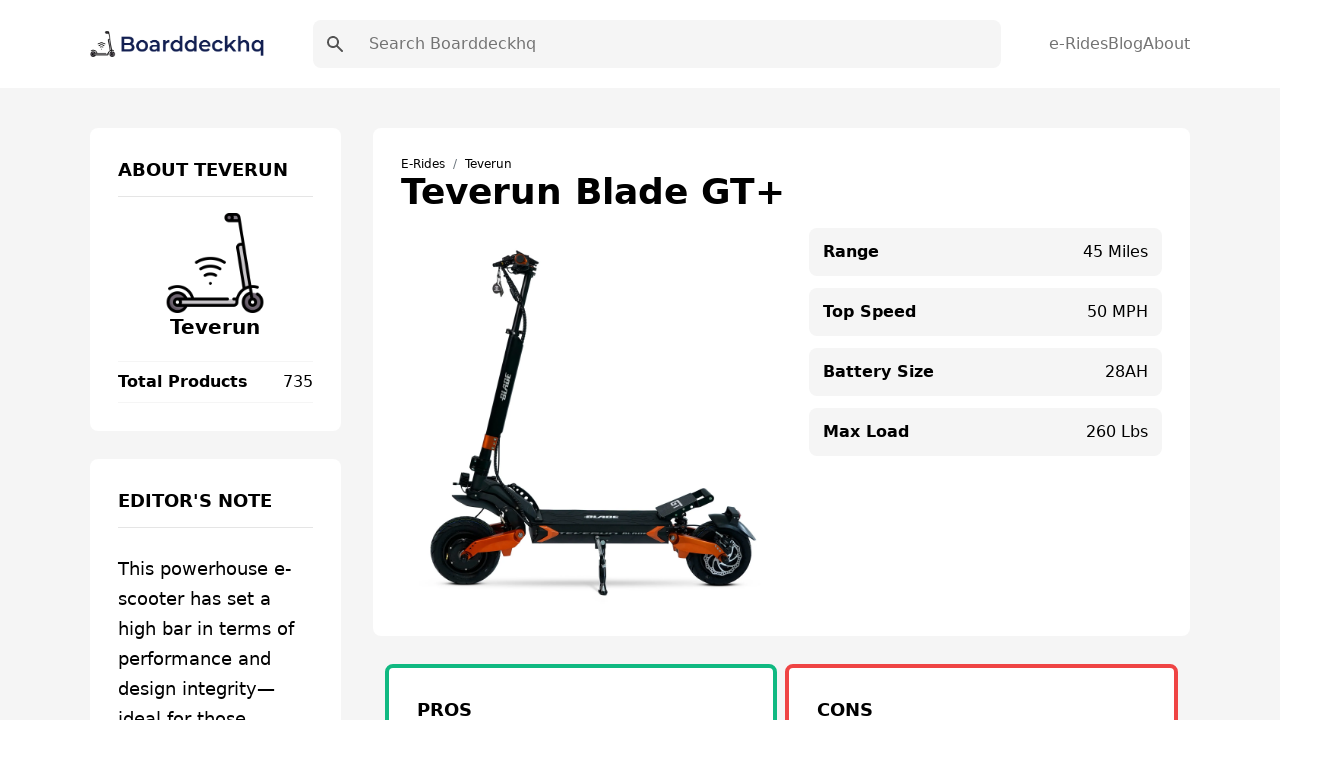

--- FILE ---
content_type: text/html; charset=UTF-8
request_url: https://boarddeckhq.com/teverun-blade-gt/
body_size: 14699
content:
<!DOCTYPE html><html lang="en"><head><meta charSet="utf-8"/><meta http-equiv="x-ua-compatible" content="ie=edge"/><meta name="viewport" content="width=device-width, initial-scale=1, shrink-to-fit=no"/><meta name="generator" content="Gatsby 5.7.0"/><meta name="theme-color" content="#121f51"/><meta data-react-helmet="true" name="viewport" content="width=device-width,initial-scale=1"/><meta data-react-helmet="true" name="description" content="Find the latest information on the Teverun Blade GT+. Get specifications, reviews, features and the lowest price of the Teverun Blade GT+."/><meta data-react-helmet="true" property="og:type" content="website"/><meta data-react-helmet="true" property="og:locale" content="en"/><meta data-react-helmet="true" property="og:site_name" content="Boarddeckhq"/><meta data-react-helmet="true" property="og:image" content="/social.png"/><meta data-react-helmet="true" property="og:description" content="Find the latest information on the Teverun Blade GT+. Get specifications, reviews, features and the lowest price of the Teverun Blade GT+."/><meta data-react-helmet="true" name="twitter:card" content="summary"/><meta data-react-helmet="true" name="twitter:image" content="/social.png"/><meta data-react-helmet="true" property="twitter:description" content="Find the latest information on the Teverun Blade GT+. Get specifications, reviews, features and the lowest price of the Teverun Blade GT+."/><style data-href="/styles.1aaa6e98f1c5cb203654.css" data-identity="gatsby-global-css">.dropdown{position:relative}.dropdown nav{background:#fff;border:1px solid #333;border-radius:.25rem;left:0;opacity:0;position:absolute;top:100%;transition:all .3s;visibility:hidden;width:12.5rem}.dropdown nav ul{padding:.188rem 0}.dropdown nav ul li a{color:#333;display:block;padding:.438rem .625rem}.dropdown nav ul li a:hover{background:#daf0f3}.dropdown:hover nav{opacity:1;transform:translateY(.25rem);visibility:visible}.wrapper{display:grid;place-items:center}.slider{margin:20px auto;padding-top:380px;position:relative}.slider>img{left:0;position:absolute;top:0;transition:all .5s}.slider input[name=ani]{display:none}.slider label{border:3px solid #999;cursor:pointer;float:left;margin:18px 0 0 18px;opacity:.6;transition:all .5s}.slider label img{display:block}.slider input[name=ani]:checked+label{border-color:#666;opacity:1}.slider input[name=ani]~img{opacity:0;transform:scale(1.1)}.slider input[name=ani]:checked+label+img{opacity:1;transform:scale(1)}.read-more .read-more-state{display:none}.read-more-target{display:none;font-size:0;max-height:0;transition:.25s ease}.read-more-state:checked~.read-more-wrap .read-more-target{display:block;font-size:inherit;max-height:999em}.read-more-state~.read-more-trigger:before{content:"View more";display:block;text-align:center}.read-more-state:checked~.read-more-trigger:before{content:"View less";display:block;text-align:center}.read-more-trigger{border:1px solid #ddd;border-radius:.25em;color:#666;cursor:pointer;display:inline-block;font-size:.9em;line-height:2;padding:0 .5em}[multiple],[type=date],[type=datetime-local],[type=email],[type=month],[type=number],[type=password],[type=search],[type=tel],[type=text],[type=time],[type=url],[type=week],select,textarea{-webkit-appearance:none;appearance:none;background-color:#fff;border-color:#737373;border-radius:0;border-width:1px;font-size:1rem;line-height:1.5rem;padding:.5rem .75rem}[multiple]:focus,[type=date]:focus,[type=datetime-local]:focus,[type=email]:focus,[type=month]:focus,[type=number]:focus,[type=password]:focus,[type=search]:focus,[type=tel]:focus,[type=text]:focus,[type=time]:focus,[type=url]:focus,[type=week]:focus,select:focus,textarea:focus{--tw-ring-inset:var(--tw-empty,/*!*/ /*!*/);--tw-ring-offset-width:0px;--tw-ring-offset-color:#fff;--tw-ring-color:#0284c7;--tw-ring-offset-shadow:var(--tw-ring-inset) 0 0 0 var(--tw-ring-offset-width) var(--tw-ring-offset-color);--tw-ring-shadow:var(--tw-ring-inset) 0 0 0 calc(1px + var(--tw-ring-offset-width)) var(--tw-ring-color);border-color:#0284c7;box-shadow:var(--tw-ring-offset-shadow),var(--tw-ring-shadow),var(--tw-shadow,0 0 #0000)}[type=checkbox],[type=radio]{-webkit-appearance:none;appearance:none;background-color:#fff;background-origin:border-box;border-color:#737373;border-width:1px;color:#0284c7;display:inline-block;flex-shrink:0;height:1rem;padding:0;-webkit-print-color-adjust:exact;print-color-adjust:exact;-webkit-user-select:none;user-select:none;vertical-align:middle;width:1rem}[type=checkbox]:focus,[type=radio]:focus{--tw-ring-inset:var(--tw-empty,/*!*/ /*!*/);--tw-ring-offset-width:2px;--tw-ring-offset-color:#fff;--tw-ring-color:#0284c7;--tw-ring-offset-shadow:var(--tw-ring-inset) 0 0 0 var(--tw-ring-offset-width) var(--tw-ring-offset-color);--tw-ring-shadow:var(--tw-ring-inset) 0 0 0 calc(2px + var(--tw-ring-offset-width)) var(--tw-ring-color);border-color:#737373;box-shadow:var(--tw-ring-offset-shadow),var(--tw-ring-shadow),var(--tw-shadow,0 0 #0000)}[type=checkbox]:checked,[type=radio]:checked{background-position:50%;background-repeat:no-repeat;background-size:100% 100%}[type=checkbox]:checked,[type=checkbox]:checked:focus,[type=checkbox]:checked:hover,[type=radio]:checked,[type=radio]:checked:focus,[type=radio]:checked:hover{background-color:currentColor;border-color:transparent}[type=checkbox]:indeterminate:focus,[type=checkbox]:indeterminate:hover{background-color:currentColor;border-color:transparent}*,:after,:before{border:0 solid #e5e5e5;box-sizing:border-box}*{--tw-ring-inset:var(--tw-empty,/*!*/ /*!*/);--tw-ring-offset-width:0px;--tw-ring-offset-color:#fff;--tw-ring-color:rgba(14,165,233,.5);--tw-ring-offset-shadow:0 0 #0000;--tw-ring-shadow:0 0 #0000;--tw-shadow:0 0 #0000}:root{tab-size:4}:-moz-focusring{outline:1px dotted ButtonText}:-moz-ui-invalid{box-shadow:none}::moz-focus-inner{border-style:none;padding:0}::-webkit-inner-spin-button,::-webkit-outer-spin-button{height:auto}::-webkit-search-decoration{-webkit-appearance:none}::-webkit-file-upload-button{-webkit-appearance:button;font:inherit}::-webkit-datetime-edit-fields-wrapper{padding:0}::-webkit-date-and-time-value{min-height:1.5em}[type=search]{-webkit-appearance:textfield;outline-offset:-2px}[multiple]{background-image:none;background-position:0 0;background-repeat:unset;background-size:initial;padding-right:.75rem;-webkit-print-color-adjust:unset;print-color-adjust:unset}[type=checkbox]{border-radius:0}[type=radio]{border-radius:100%}[type=checkbox]:checked{background-image:url("data:image/svg+xml;charset=utf-8,%3Csvg xmlns='http://www.w3.org/2000/svg' fill='%23fff' viewBox='0 0 16 16'%3E%3Cpath d='M12.207 4.793a1 1 0 0 1 0 1.414l-5 5a1 1 0 0 1-1.414 0l-2-2a1 1 0 0 1 1.414-1.414L6.5 9.086l4.293-4.293a1 1 0 0 1 1.414 0z'/%3E%3C/svg%3E")}[type=radio]:checked{background-image:url("data:image/svg+xml;charset=utf-8,%3Csvg xmlns='http://www.w3.org/2000/svg' fill='%23fff' viewBox='0 0 16 16'%3E%3Ccircle cx='8' cy='8' r='3'/%3E%3C/svg%3E")}[type=checkbox]:indeterminate{background-color:currentColor;background-image:url("data:image/svg+xml;charset=utf-8,%3Csvg xmlns='http://www.w3.org/2000/svg' fill='none' viewBox='0 0 16 16'%3E%3Cpath stroke='%23fff' stroke-linecap='round' stroke-linejoin='round' stroke-width='2' d='M4 8h8'/%3E%3C/svg%3E");background-position:50%;background-repeat:no-repeat;background-size:100% 100%;border-color:transparent}[type=file]{background:unset;border-color:inherit;border-radius:0;border-width:0;font-size:unset;line-height:inherit;padding:0}[type=file]:focus{outline:1px solid ButtonText;outline:1px auto -webkit-focus-ring-color}abbr[title]{-webkit-text-decoration:underline dotted;text-decoration:underline dotted}a{color:inherit;text-decoration:inherit}body{font-family:inherit;line-height:inherit;margin:0}button{background-color:transparent;background-image:none;text-transform:none}[type=button],[type=reset],[type=submit],button{-webkit-appearance:button}blockquote,h1,h2,h3,h4,h5,h6,hr,p,pre{margin:0}[role=button],button{cursor:pointer}html{-webkit-text-size-adjust:100%;font-family:Roboto,system-ui,sans-serif;line-height:1.5}hr{border-top-width:1px;color:inherit;height:0}h1,h2,h3,h4,h5,h6{font-size:inherit;font-weight:inherit}button,input,textarea{color:inherit;font-family:inherit;font-size:100%;line-height:1.15;line-height:inherit;margin:0;padding:0}img{border-style:solid;height:auto;max-width:100%}input::placeholder{color:#a3a3a3;opacity:1}input::webkit-input-placeholder{color:#a3a3a3;opacity:1}input::-moz-placeholder{color:#a3a3a3;opacity:1}input:-ms-input-placeholder{color:#a3a3a3;opacity:1}input::-ms-input-placeholder{color:#a3a3a3;opacity:1}iframe,img,svg{display:block;vertical-align:middle}input::placeholder,textarea::placeholder{color:#737373;opacity:1}ol,ul{list-style:none;margin:0;padding:0}code,pre{font-family:ui-monospace,SFMono-Regular,Menlo,Monaco,Consolas,Liberation Mono,Courier New,monospace;font-size:1em}strong{font-weight:bolder}select{background-image:url("data:image/svg+xml;charset=utf-8,%3Csvg xmlns='http://www.w3.org/2000/svg' fill='none' viewBox='0 0 20 20'%3E%3Cpath stroke='%23737373' stroke-linecap='round' stroke-linejoin='round' stroke-width='1.5' d='m6 8 4 4 4-4'/%3E%3C/svg%3E");background-position:right .5rem center;background-repeat:no-repeat;background-size:1.5em 1.5em;padding-right:2.5rem;-webkit-print-color-adjust:exact;print-color-adjust:exact}table{border-collapse:collapse;border-color:inherit;text-indent:0}textarea{resize:vertical}textarea::placeholder{color:#a3a3a3;opacity:1}textarea::webkit-input-placeholder{color:#a3a3a3;opacity:1}textarea::-moz-placeholder{color:#a3a3a3;opacity:1}textarea:-ms-input-placeholder{color:#a3a3a3;opacity:1}textarea::-ms-input-placeholder{color:#a3a3a3;opacity:1}.container{margin-left:auto;margin-right:auto;padding-left:1.25rem;padding-right:1.25rem;width:100%}@media (min-width:540px){.container{max-width:540px}}@media (min-width:720px){.container{max-width:720px}}@media (min-width:960px){.container{max-width:960px}}@media (min-width:1140px){.container{max-width:1140px}}.space-x-10>:not([hidden])~:not([hidden]){--tw-space-x-reverse:0;margin-left:calc(2.5rem*(1 - var(--tw-space-x-reverse)));margin-right:calc(2.5rem*var(--tw-space-x-reverse))}.bg-white{--tw-bg-opacity:1;background-color:rgba(255,255,255,var(--tw-bg-opacity))}.bg-gray-100{--tw-bg-opacity:1;background-color:rgba(245,245,245,var(--tw-bg-opacity))}.bg-main{--tw-bg-opacity:1;background-color:rgba(18,31,81,var(--tw-bg-opacity))}.hover\:bg-darkMain:hover{--tw-bg-opacity:1;background-color:rgba(98,107,140,var(--tw-bg-opacity))}.before\:bg-main:before,.hover\:bg-main:hover{--tw-bg-opacity:1;background-color:rgba(18,31,81,var(--tw-bg-opacity))}.bg-transparent{background-color:transparent}.hover\:bg-gray-100:hover{--tw-bg-opacity:1;background-color:rgba(245,245,245,var(--tw-bg-opacity))}.hover\:bg-white:hover{--tw-bg-opacity:1;background-color:rgba(255,255,255,var(--tw-bg-opacity))}.bg-darkerMain{--tw-bg-opacity:1;background-color:rgba(49,61,104,var(--tw-bg-opacity))}.bg-darkMain{--tw-bg-opacity:1;background-color:rgba(98,107,140,var(--tw-bg-opacity))}.bg-black{--tw-bg-opacity:1;background-color:rgba(0,0,0,var(--tw-bg-opacity))}.bg-gray-200,.hover\:bg-gray-200:hover{--tw-bg-opacity:1;background-color:rgba(229,229,229,var(--tw-bg-opacity))}.dark .dark\:bg-gray-700{--tw-bg-opacity:1;background-color:rgba(64,64,64,var(--tw-bg-opacity))}.bg-gray-300{--tw-bg-opacity:1;background-color:rgba(212,212,212,var(--tw-bg-opacity))}.bg-opacity-50{--tw-bg-opacity:0.5}.bg-center{background-position:50%}.bg-no-repeat{background-repeat:no-repeat}.bg-cover{background-size:cover}.border-main,.hover\:border-main:hover{--tw-border-opacity:1;border-color:rgba(18,31,81,var(--tw-border-opacity))}.border-gray-100{--tw-border-opacity:1;border-color:rgba(245,245,245,var(--tw-border-opacity))}.border-gray-200{--tw-border-opacity:1;border-color:rgba(229,229,229,var(--tw-border-opacity))}.border-gray-300{--tw-border-opacity:1;border-color:rgba(212,212,212,var(--tw-border-opacity))}.hover\:border-gray-200:hover{--tw-border-opacity:1;border-color:rgba(229,229,229,var(--tw-border-opacity))}.border-green-500{--tw-border-opacity:1;border-color:rgba(16,185,129,var(--tw-border-opacity))}.border-red-500{--tw-border-opacity:1;border-color:rgba(239,68,68,var(--tw-border-opacity))}.focus\:border-b-main:focus{--tw-border-opacity:1;border-bottom-color:rgba(18,31,81,var(--tw-border-opacity))}.rounded-lg{border-radius:.5rem}.rounded{border-radius:.25rem}.rounded-full{border-radius:9999px}.rounded-sm{border-radius:.125rem}.border-none{border-style:none}.border{border-width:1px}.border-2{border-width:2px}.border-4{border-width:4px}.border-l{border-left-width:1px}.border-b{border-bottom-width:1px}.border-t{border-top-width:1px}.last\:border-b:last-child{border-bottom-width:1px}.border-r{border-right-width:1px}.block{display:block}.inline{display:inline}.flex{display:flex}.inline-flex{display:inline-flex}.grid{display:grid}.hidden{display:none}.flex-row{flex-direction:row}.flex-col{flex-direction:column}.flex-wrap{flex-wrap:wrap}.items-start{align-items:flex-start}.items-center{align-items:center}.content-center{align-content:center}.self-center{align-self:center}.justify-start{justify-content:flex-start}.justify-center{justify-content:center}.justify-between{justify-content:space-between}.justify-around{justify-content:space-around}.justify-self-center{justify-self:center}.flex-1{flex:1 1}.order-last{order:9999}.font-bold{font-weight:700}.font-medium{font-weight:500}.font-semibold{font-weight:600}.font-normal{font-weight:400}.font-extrabold{font-weight:800}.font-light{font-weight:300}.h-full{height:100%}.before\:h-0\.5:before{height:.125rem}.h-4{height:1rem}.h-6{height:1.5rem}.h-5{height:1.25rem}.h-10{height:2.5rem}.h-2\.5{height:.625rem}.h-1{height:.25rem}.h-3\.5{height:.875rem}.h-7{height:1.75rem}.h-screen{height:100vh}.text-sm{font-size:.875rem;line-height:1.25rem}.text-xl{font-size:1.25rem;line-height:1.75rem}.text-xs{font-size:.75rem;line-height:1rem}.text-lg{font-size:1.125rem;line-height:1.75rem}.text-base{font-size:1rem;line-height:1.5rem}.text-3xl{font-size:1.875rem;line-height:2.25rem}.text-4xl{font-size:2.25rem}.leading-10,.text-4xl{line-height:2.5rem}.leading-tight{line-height:1.25}.leading-8{line-height:2rem}.m-auto{margin:auto}.m-6{margin:1.5rem}.mx-1{margin-left:.25rem;margin-right:.25rem}.mx-auto{margin-left:auto;margin-right:auto}.-mx-2{margin-left:-.5rem;margin-right:-.5rem}.mb-7{margin-bottom:1.75rem}.ml-8{margin-left:2rem}.mr-2{margin-right:.5rem}.ml-2{margin-left:.5rem}.mb-4{margin-bottom:1rem}.mb-0{margin-bottom:0}.ml-auto{margin-left:auto}.mb-3{margin-bottom:.75rem}.last\:mb-0:last-child{margin-bottom:0}.mb-6{margin-bottom:1.5rem}.mb-20{margin-bottom:5rem}.mb-10{margin-bottom:2.5rem}.max-h-64{max-height:16rem}.max-h-\[250px\]{max-height:250px}.min-h-screen{min-height:100vh}.min-h-\[250px\]{min-height:250px}.object-contain{object-fit:contain}.opacity-50{opacity:.5}.outline-none{outline:2px solid transparent;outline-offset:2px}.overflow-auto{overflow:auto}.overflow-hidden{overflow:hidden}.overflow-y-auto{overflow-y:auto}.p-10{padding:2.5rem}.p-5{padding:1.25rem}.p-3{padding:.75rem}.p-7{padding:1.75rem}.p-0{padding:0}.p-8{padding:2rem}.p-4{padding:1rem}.p-6{padding:1.5rem}.py-10{padding-bottom:2.5rem;padding-top:2.5rem}.py-3{padding-bottom:.75rem;padding-top:.75rem}.px-4{padding-left:1rem;padding-right:1rem}.py-2{padding-bottom:.5rem;padding-top:.5rem}.px-2{padding-left:.5rem;padding-right:.5rem}.px-6{padding-left:1.5rem;padding-right:1.5rem}.py-4{padding-bottom:1rem;padding-top:1rem}.py-1{padding-bottom:.25rem;padding-top:.25rem}.py-5{padding-bottom:1.25rem;padding-top:1.25rem}.px-8{padding-left:2rem;padding-right:2rem}.px-3{padding-left:.75rem;padding-right:.75rem}.px-9{padding-left:2.25rem;padding-right:2.25rem}.px{padding-left:1px;padding-right:1px}.px-3\.5{padding-left:.875rem;padding-right:.875rem}.px-7{padding-left:1.75rem;padding-right:1.75rem}.px-5{padding-left:1.25rem;padding-right:1.25rem}.px-12{padding-left:3rem;padding-right:3rem}.px-20{padding-left:5rem;padding-right:5rem}.px-1{padding-left:.25rem;padding-right:.25rem}.pl-8{padding-left:2rem}.pb-2{padding-bottom:.5rem}.pb-6{padding-bottom:1.5rem}.pb-8{padding-bottom:2rem}.pr-2{padding-right:.5rem}.pl-2{padding-left:.5rem}.pb-28{padding-bottom:7rem}.pb-10{padding-bottom:2.5rem}.pb-3{padding-bottom:.75rem}.pb-5{padding-bottom:1.25rem}.pt-28{padding-top:7rem}.pt-4{padding-top:1rem}.pt-2{padding-top:.5rem}.pt-6{padding-top:1.5rem}.pt-14{padding-top:3.5rem}.pb-16{padding-bottom:4rem}.pl-5{padding-left:1.25rem}.pr-48{padding-right:12rem}.pr-4{padding-right:1rem}.pr-7{padding-right:1.75rem}.pt-16{padding-top:4rem}.pb-24{padding-bottom:6rem}.pb-14{padding-bottom:3.5rem}.pl-4{padding-left:1rem}.pt-7{padding-top:1.75rem}.pt-3{padding-top:.75rem}.pl-3{padding-left:.75rem}.pb-4{padding-bottom:1rem}.pt-10{padding-top:2.5rem}.pb-11{padding-bottom:2.75rem}.pb-1{padding-bottom:.25rem}.pt-1{padding-top:.25rem}.pt-5{padding-top:1.25rem}.pb-12{padding-bottom:3rem}.pb-7{padding-bottom:1.75rem}.pl-0{padding-left:0}.fixed{position:fixed}.absolute,.before\:absolute:before{position:absolute}.relative{position:relative}.inset-0{bottom:0;left:0;right:0;top:0}.before\:-bottom-0\.5:before{bottom:-.125rem}.before\:left-0:before{left:0}.right-1{right:.25rem}.top-0{top:0}.left-0{left:0}.shadow-xl{--tw-shadow:0 20px 25px -5px rgb(0 0 0/0.1),0 8px 10px -6px rgb(0 0 0/0.1);--tw-shadow-colored:0 20px 25px -5px var(--tw-shadow-color),0 8px 10px -6px var(--tw-shadow-color)}.hover\:shadow-lg:hover,.shadow-xl{box-shadow:var(--tw-ring-offset-shadow,0 0 #0000),var(--tw-ring-shadow,0 0 #0000),var(--tw-shadow)}.hover\:shadow-lg:hover{--tw-shadow:0 10px 15px -3px rgb(0 0 0/0.1),0 4px 6px -4px rgb(0 0 0/0.1);--tw-shadow-colored:0 10px 15px -3px var(--tw-shadow-color),0 4px 6px -4px var(--tw-shadow-color)}.shadow-md{--tw-shadow:0 4px 6px -1px rgb(0 0 0/0.1),0 2px 4px -2px rgb(0 0 0/0.1);--tw-shadow-colored:0 4px 6px -1px var(--tw-shadow-color),0 2px 4px -2px var(--tw-shadow-color);box-shadow:var(--tw-ring-offset-shadow,0 0 #0000),var(--tw-ring-shadow,0 0 #0000),var(--tw-shadow)}.focus\:ring-2:focus{--tw-ring-offset-shadow:var(--tw-ring-inset) 0 0 0 var(--tw-ring-offset-width) var(--tw-ring-offset-color);--tw-ring-shadow:var(--tw-ring-inset) 0 0 0 calc(2px + var(--tw-ring-offset-width)) var(--tw-ring-color);box-shadow:var(--tw-ring-offset-shadow),var(--tw-ring-shadow),var(--tw-shadow,0 0 #0000)}.focus\:ring-blue-500:focus{--tw-ring-opacity:1;--tw-ring-color:rgba(14,165,233,var(--tw-ring-opacity))}.table-auto{table-layout:auto}.table-fixed{table-layout:fixed}.text-left{text-align:left}.text-center{text-align:center}.text-right{text-align:right}.text-white{--tw-text-opacity:1;color:rgba(255,255,255,var(--tw-text-opacity))}.text-main{--tw-text-opacity:1;color:rgba(18,31,81,var(--tw-text-opacity))}.hover\:text-white:hover{--tw-text-opacity:1;color:rgba(255,255,255,var(--tw-text-opacity))}.hover\:text-main:hover{--tw-text-opacity:1;color:rgba(18,31,81,var(--tw-text-opacity))}.text-gray-500{--tw-text-opacity:1;color:rgba(115,115,115,var(--tw-text-opacity))}.text-gray-700{--tw-text-opacity:1;color:rgba(64,64,64,var(--tw-text-opacity))}.text-gray-600{--tw-text-opacity:1;color:rgba(82,82,82,var(--tw-text-opacity))}.text-yellow-400{--tw-text-opacity:1;color:rgba(251,191,36,var(--tw-text-opacity))}.text-gray-300{--tw-text-opacity:1;color:rgba(212,212,212,var(--tw-text-opacity))}.dark .dark\:text-gray-500{--tw-text-opacity:1;color:rgba(115,115,115,var(--tw-text-opacity))}.hover\:text-gray-700:hover{--tw-text-opacity:1;color:rgba(64,64,64,var(--tw-text-opacity))}.text-gray-900{--tw-text-opacity:1;color:rgba(23,23,23,var(--tw-text-opacity))}.truncate{overflow:hidden;text-overflow:ellipsis;white-space:nowrap}.italic{font-style:italic}.uppercase{text-transform:uppercase}.capitalize{text-transform:capitalize}.hover\:underline:hover,.underline{text-decoration-line:underline}.content-type{content:"type"}.visible{visibility:visible}.whitespace-nowrap{white-space:nowrap}.w-full{width:100%}.w-6{width:1.5rem}.before\:w-12:before{width:3rem}.w-4{width:1rem}.w-logo{width:260px}.w-32{width:8rem}.w-10{width:2.5rem}.w-3\.5{width:.875rem}.w-5{width:1.25rem}.w-7{width:1.75rem}.w-3\/6{width:50%}.z-20{z-index:20}.z-10{z-index:10}.z-30{z-index:30}.gap-4{grid-gap:1rem;gap:1rem}.gap-5{grid-gap:1.25rem;gap:1.25rem}.gap-3{grid-gap:.75rem;gap:.75rem}.gap-8{grid-gap:2rem;gap:2rem}.grid-flow-row{grid-auto-flow:row}.grid-cols-2{grid-template-columns:repeat(2,minmax(0,1fr))}.grid-cols-1{grid-template-columns:repeat(1,minmax(0,1fr))}.grid-cols-12{grid-template-columns:repeat(12,minmax(0,1fr))}.col-span-1{-ms-grid-column-span:span 1/span 1;grid-column:span 1/span 1}.col-span-2{-ms-grid-column-span:span 2/span 2;grid-column:span 2/span 2}.col-span-12{-ms-grid-column-span:span 12/span 12;grid-column:span 12/span 12}.transform{--tw-translate-x:0;--tw-translate-y:0;--tw-translate-z:0;--tw-rotate:0;--tw-rotate-x:0;--tw-rotate-y:0;--tw-rotate-z:0;--tw-skew-x:0;--tw-skew-y:0;--tw-scale-x:1;--tw-scale-y:1;--tw-scale-z:1;transform:translateX(var(--tw-translate-x)) translateY(var(--tw-translate-y)) translateZ(var(--tw-translate-z)) rotate(var(--tw-rotate)) rotateX(var(--tw-rotate-x)) rotateY(var(--tw-rotate-y)) rotate(var(--tw-rotate-z)) skewX(var(--tw-skew-x)) skewY(var(--tw-skew-y)) scaleX(var(--tw-scale-x)) scaleY(var(--tw-scale-y)) scaleZ(var(--tw-scale-z))}.translate-x-0{--tw-translate-x:0px}.-translate-x-full{--tw-translate-x:-100%}.transition{transition-duration:.15s;transition-property:background-color,border-color,color,fill,stroke,opacity,box-shadow,transform,filter,-webkit-backdrop-filter;transition-property:background-color,border-color,color,fill,stroke,opacity,box-shadow,transform,filter,backdrop-filter;transition-property:background-color,border-color,color,fill,stroke,opacity,box-shadow,transform,filter,backdrop-filter,-webkit-backdrop-filter;transition-timing-function:cubic-bezier(.4,0,.2,1)}.transition-opacity{transition-duration:.15s;transition-property:opacity;transition-timing-function:cubic-bezier(.4,0,.2,1)}.transition-all{transition-duration:.15s;transition-property:all;transition-timing-function:cubic-bezier(.4,0,.2,1)}.ease-in-out{transition-timing-function:cubic-bezier(.4,0,.2,1)}.duration-300{transition-duration:.3s}.duration{transition-duration:.15s}.line-clamp-3{-webkit-box-orient:vertical;-webkit-line-clamp:3;display:-webkit-box;overflow:hidden}@media (min-width:640px){.sm\:flex-row{flex-direction:row}.sm\:text-sm{font-size:.875rem;line-height:1.25rem}.sm\:p-3{padding:.75rem}.sm\:p-5{padding:1.25rem}.sm\:pb-0{padding-bottom:0}.sm\:w-2\/6{width:33.333333%}.sm\:grid-cols-2{grid-template-columns:repeat(2,minmax(0,1fr))}.sm\:grid-cols-3{grid-template-columns:repeat(3,minmax(0,1fr))}}@media (min-width:768px){.md\:bg-transparent{background-color:transparent}.md\:block{display:block}.md\:inline{display:inline}.md\:flex{display:flex}.md\:hidden{display:none}.md\:justify-between{justify-content:space-between}.md\:order-first{order:-9999}.md\:h-10{height:2.5rem}.md\:text-base{font-size:1rem;line-height:1.5rem}.md\:text-lg{font-size:1.125rem;line-height:1.75rem}.md\:mb-20{margin-bottom:5rem}.md\:py-5{padding-bottom:1.25rem;padding-top:1.25rem}.md\:px-8{padding-left:2rem;padding-right:2rem}.md\:py-6{padding-bottom:1.5rem;padding-top:1.5rem}.md\:py-4{padding-bottom:1rem;padding-top:1rem}.md\:py-7{padding-bottom:1.75rem;padding-top:1.75rem}.md\:px-11{padding-left:2.75rem;padding-right:2.75rem}.md\:pt-24{padding-top:6rem}.md\:pb-36{padding-bottom:9rem}.md\:pt-28{padding-top:7rem}.md\:pb-24{padding-bottom:6rem}.md\:pt-8{padding-top:2rem}.md\:pb-28{padding-bottom:7rem}.md\:pb-10{padding-bottom:2.5rem}.md\:pl-7{padding-left:1.75rem}.md\:text-center{text-align:center}.md\:text-right{text-align:right}.md\:w-64{width:16rem}.md\:w-3\/6{width:50%}.md\:w-1\/6{width:16.666667%}.md\:w-2\/6{width:33.333333%}.md\:w-1\/2{width:50%}.md\:gap-7{grid-gap:1.75rem;gap:1.75rem}.md\:gap-8{grid-gap:2rem;gap:2rem}.md\:grid-cols-3{grid-template-columns:repeat(3,minmax(0,1fr))}.md\:grid-cols-2{grid-template-columns:repeat(2,minmax(0,1fr))}.md\:grid-cols-4{grid-template-columns:repeat(4,minmax(0,1fr))}.md\:grid-cols-12{grid-template-columns:repeat(12,minmax(0,1fr))}.md\:col-span-9{-ms-grid-column-span:span 9/span 9;grid-column:span 9/span 9}.md\:col-span-3{-ms-grid-column-span:span 3/span 3;grid-column:span 3/span 3}}@media (min-width:1024px){.lg\:text-5xl{font-size:3rem;line-height:1}.lg\:text-xl{font-size:1.25rem;line-height:1.75rem}.lg\:grid-cols-4{grid-template-columns:repeat(4,minmax(0,1fr))}.lg\:grid-cols-3{grid-template-columns:repeat(3,minmax(0,1fr))}.lg\:grid-cols-5{grid-template-columns:repeat(5,minmax(0,1fr))}}body{-webkit-font-smoothing:antialiased;-moz-osx-font-smoothing:grayscale;font-family:Roboto,system-ui,sans-serif}body.ReactModal__Body--open>div[aria-hidden=true]{filter:blur(10px)}h1{font-size:3rem;line-height:1}h1,h2{font-weight:700}h2{font-size:2.25rem;line-height:2.5rem}h3{font-size:1.5rem;font-weight:700;line-height:2rem}h4{font-size:1.25rem}h4,h5{font-weight:700;line-height:1.75rem}h5{font-size:1.125rem}h6{font-size:1rem;font-weight:700;line-height:1.5rem}.bg-hero-color:before{background:linear-gradient(rgba(230,126,0,.45),rgba(97,52,0,.6));content:"";height:100%;left:0;position:absolute;top:0;width:100%;z-index:-1}.breadcrumb-item+.breadcrumb-item{padding-left:.5rem}.breadcrumb-item+.breadcrumb-item:before{color:#6c757d;content:"/";display:inline-block;padding-right:.5rem}.bg-hero{background-image:url(/images/bg.png)}.editor-note-content p{font-size:16px;line-height:1.6;padding-top:10px}.markdown p{font-size:18px;line-height:30px;padding-bottom:10px;padding-top:10px}.markdown h2{font-size:1.875rem;line-height:2.25rem;padding-top:15px}.markdown ul{list-style-type:disc;padding-bottom:15px;padding-left:20px}.markdown ul li{font-size:20px;line-height:34px;padding-left:10px}.markdown ol{list-style-position:inside;list-style-type:decimal;padding-bottom:15px;padding-left:20px}.markdown ol li{font-size:20px;line-height:34px;padding-left:10px}.markdown a{--tw-text-opacity:1;color:rgba(18,31,81,var(--tw-text-opacity))}.markdown a:hover{text-decoration-line:underline}.toc{--tw-bg-opacity:1;background-color:rgba(245,245,245,var(--tw-bg-opacity));border-radius:.5rem;border-width:1px;display:inline-block;padding-right:.5rem;padding-top:.5rem}.toc ul{counter-reset:section;list-style-position:inside;list-style-type:decimal;list-style-type:none}.toc li:before{content:counters(section,".") ". ";counter-increment:section}.toc li{padding-left:1rem}.toc ul li p{display:inline}.toc ul li a:hover{--tw-text-opacity:1;color:rgba(18,31,81,var(--tw-text-opacity));text-decoration-line:underline}.toc .toc-title{font-size:1.125rem;font-weight:500;line-height:1.75rem;padding-left:.75rem}.markdown .toc ul,.toc .toc-title{padding-bottom:.75rem}.markdown .toc ul li{font-size:16px;line-height:28px;padding-left:0}</style><link rel="icon" href="/favicon-32x32.png?v=5f5d15a459b83a63f9d06b12cf9b01a8" type="image/png"/><link rel="manifest" href="/manifest.webmanifest" crossorigin="anonymous"/><link rel="apple-touch-icon" sizes="48x48" href="/icons/icon-48x48.png?v=5f5d15a459b83a63f9d06b12cf9b01a8"/><link rel="apple-touch-icon" sizes="72x72" href="/icons/icon-72x72.png?v=5f5d15a459b83a63f9d06b12cf9b01a8"/><link rel="apple-touch-icon" sizes="96x96" href="/icons/icon-96x96.png?v=5f5d15a459b83a63f9d06b12cf9b01a8"/><link rel="apple-touch-icon" sizes="144x144" href="/icons/icon-144x144.png?v=5f5d15a459b83a63f9d06b12cf9b01a8"/><link rel="apple-touch-icon" sizes="192x192" href="/icons/icon-192x192.png?v=5f5d15a459b83a63f9d06b12cf9b01a8"/><link rel="apple-touch-icon" sizes="256x256" href="/icons/icon-256x256.png?v=5f5d15a459b83a63f9d06b12cf9b01a8"/><link rel="apple-touch-icon" sizes="384x384" href="/icons/icon-384x384.png?v=5f5d15a459b83a63f9d06b12cf9b01a8"/><link rel="apple-touch-icon" sizes="512x512" href="/icons/icon-512x512.png?v=5f5d15a459b83a63f9d06b12cf9b01a8"/><title data-react-helmet="true">Teverun Blade GT+ Specs, Reviews &amp; Prices | Boarddeckhq</title><style>.gatsby-image-wrapper{position:relative;overflow:hidden}.gatsby-image-wrapper picture.object-fit-polyfill{position:static!important}.gatsby-image-wrapper img{bottom:0;height:100%;left:0;margin:0;max-width:none;padding:0;position:absolute;right:0;top:0;width:100%;object-fit:cover}.gatsby-image-wrapper [data-main-image]{opacity:0;transform:translateZ(0);transition:opacity .25s linear;will-change:opacity}.gatsby-image-wrapper-constrained{display:inline-block;vertical-align:top}</style><noscript><style>.gatsby-image-wrapper noscript [data-main-image]{opacity:1!important}.gatsby-image-wrapper [data-placeholder-image]{opacity:0!important}</style></noscript><script type="module">const e="undefined"!=typeof HTMLImageElement&&"loading"in HTMLImageElement.prototype;e&&document.body.addEventListener("load",(function(e){const t=e.target;if(void 0===t.dataset.mainImage)return;if(void 0===t.dataset.gatsbyImageSsr)return;let a=null,n=t;for(;null===a&&n;)void 0!==n.parentNode.dataset.gatsbyImageWrapper&&(a=n.parentNode),n=n.parentNode;const o=a.querySelector("[data-placeholder-image]"),r=new Image;r.src=t.currentSrc,r.decode().catch((()=>{})).then((()=>{t.style.opacity=1,o&&(o.style.opacity=0,o.style.transition="opacity 500ms linear")}))}),!0);</script><link rel="canonical" href="https://boarddeckhq.com/teverun-blade-gt/" data-baseprotocol="https:" data-basehost="boarddeckhq.com"/><style type="text/css">
    .anchor.before {
      position: absolute;
      top: 0;
      left: 0;
      transform: translateX(-100%);
      padding-right: 4px;
    }
    .anchor.after {
      display: inline-block;
      padding-left: 4px;
    }
    h1 .anchor svg,
    h2 .anchor svg,
    h3 .anchor svg,
    h4 .anchor svg,
    h5 .anchor svg,
    h6 .anchor svg {
      visibility: hidden;
    }
    h1:hover .anchor svg,
    h2:hover .anchor svg,
    h3:hover .anchor svg,
    h4:hover .anchor svg,
    h5:hover .anchor svg,
    h6:hover .anchor svg,
    h1 .anchor:focus svg,
    h2 .anchor:focus svg,
    h3 .anchor:focus svg,
    h4 .anchor:focus svg,
    h5 .anchor:focus svg,
    h6 .anchor:focus svg {
      visibility: visible;
    }
  </style><script>
    document.addEventListener("DOMContentLoaded", function(event) {
      var hash = window.decodeURI(location.hash.replace('#', ''))
      if (hash !== '') {
        var element = document.getElementById(hash)
        if (element) {
          var scrollTop = window.pageYOffset || document.documentElement.scrollTop || document.body.scrollTop
          var clientTop = document.documentElement.clientTop || document.body.clientTop || 0
          var offset = element.getBoundingClientRect().top + scrollTop - clientTop
          // Wait for the browser to finish rendering before scrolling.
          setTimeout((function() {
            window.scrollTo(0, offset - 0)
          }), 0)
        }
      }
    })
  </script><link rel="sitemap" type="application/xml" href="/sitemap-index.xml"/></head><body><div id="___gatsby"><div style="outline:none" tabindex="-1" id="gatsby-focus-wrapper"><div class="flex flex-col h-screen justify-between"><header class="container py-3 md:py-5"><nav class="z-10 flex items-center justify-start w-full text-gray-700 bg-white md:justify-between"><div class="flex items-center"><div class="pr-4 md:hidden flex"><button type="button" class="px-3 text-gray-600 self-center"><svg xmlns="http://www.w3.org/2000/svg" viewBox="0 0 20 20" fill="currentColor" aria-hidden="true" class="flex justify-self-center w-6 h-6"><path fill-rule="evenodd" d="M3 5a1 1 0 011-1h12a1 1 0 110 2H4a1 1 0 01-1-1zM3 10a1 1 0 011-1h12a1 1 0 110 2H4a1 1 0 01-1-1zM3 15a1 1 0 011-1h12a1 1 0 110 2H4a1 1 0 01-1-1z" clip-rule="evenodd"></path></svg></button></div><div><a class="w-logo" href="/"><img src="/images/logo.png" alt="Boarddeckhq" class="object-contain h-5 w-32 md:h-10 md:w-64"/></a></div></div><form class="hidden w-full px-12 md:block"><div class="relative"><div class="flex bg-gray-100 rounded-lg"><button class="p-3" type="submit" title="Search Submit "><svg xmlns="http://www.w3.org/2000/svg" viewBox="0 0 20 20" fill="currentColor" aria-hidden="true" class="w-5 h-5 text-gray-600 transition hover:text-main"><path fill-rule="evenodd" d="M8 4a4 4 0 100 8 4 4 0 000-8zM2 8a6 6 0 1110.89 3.476l4.817 4.817a1 1 0 01-1.414 1.414l-4.816-4.816A6 6 0 012 8z" clip-rule="evenodd"></path></svg></button><input type="text" class="w-full py-3 bg-transparent border-none" placeholder="Search Boarddeckhq" value=""/></div></div></form><div class="items-center hidden md:flex"><div class="gap-4 md:flex md:justify-between md:bg-transparent"><div class="dropdown"><a class="font-medium text-gray-500 transition whitespace-nowrap" href="/e-rides/">e-Rides</a><nav class="z-20"><ul><li><a href="/e-scooter/">e-Scooter</a></li><li><a href="/e-skateboard/">e-Skateboard</a></li></ul></nav></div><a class="font-medium text-gray-500 transition whitespace-nowrap hover:underline" href="/blog/">Blog</a><div class="dropdown"><a class="font-medium text-gray-500 transition whitespace-nowrap" href="/about/">About</a><nav class="z-20"><ul><li><a href="/contact/">Contact us</a></li></ul></nav></div></div></div><aside class="md:hidden container transform top-0 left-0 w-full bg-white fixed h-full overflow-auto ease-in-out transition-all duration-300 z-30 -translate-x-full"><span class="flex items-center w-full py-4 border-b"><button class="px-3 pr-7 text-gray-600 rounded-full"><svg xmlns="http://www.w3.org/2000/svg" viewBox="0 0 20 20" fill="currentColor" aria-hidden="true" class="w-6 h-6"><path fill-rule="evenodd" d="M4.293 4.293a1 1 0 011.414 0L10 8.586l4.293-4.293a1 1 0 111.414 1.414L11.414 10l4.293 4.293a1 1 0 01-1.414 1.414L10 11.414l-4.293 4.293a1 1 0 01-1.414-1.414L8.586 10 4.293 5.707a1 1 0 010-1.414z" clip-rule="evenodd"></path></svg></button><a href="/"><img src="../images/logo.png" alt="Boarddeckhq" width="260" height="40"/></a></span><a class="flex items-center p-4 hover:bg-main hover:text-white" href="/e-rides/">e-Rides</a><a class="flex items-center p-4 hover:bg-main hover:text-white" href="/blog/">Blog</a><a class="flex items-center p-4 hover:bg-main hover:text-white" href="/about/">About</a></aside></nav></header><div class="flex-1"><section class="pt-10 mb-10 bg-gray-100 md:mb-20 pb-7"><div class="container"><div class="grid grid-cols-12 gap-8"><div class="order-last col-span-12 md:order-first md:col-span-3"><div class="w-full bg-white rounded-lg p-7 mb-7"><div class="before:bg-main p-0 pb-3 mb-4 relative flex bg-transparent items-center justify-between border-b border-gray before:absolute before:-bottom-0.5 before:left-0 before:h-0.5 before:w-12"><h5 class="mb-0 font-semibold uppercase">About <!-- -->Teverun</h5></div><div class="text-center"><a class="relative justify-center pb-3 rounded" href="/teverun/"><img src="/images/icon.png" alt="Teverun" width="100" height="100" class="m-auto"/></a><div class="pb-5"><h4><a href="/teverun/">Teverun</a></h4><p></p></div><ul><li class="flex items-center justify-between py-2 border-t border-gray-100 last:border-b"><h6>Total Products</h6><p>735</p></li></ul></div></div><div class="w-full bg-white rounded-lg p-7 mb-7"><div class="before:bg-main p-0 pb-3 mb-4 relative flex bg-transparent items-center justify-between border-b border-gray before:absolute before:-bottom-0.5 before:left-0 before:h-0.5 before:w-12"><h5 class="mb-0 font-semibold uppercase">Editor&#x27;s Note</h5></div><div class="editor-note-content markdown"><p>This powerhouse e-scooter has set a high bar in terms of performance and design integrity—ideal for those seeking an efficient yet exhilarating mode of transport that can handle just about anything city life throws at it.</p></div></div></div><div class="col-span-12 md:col-span-9"><div class="w-full bg-white rounded-lg p-7 mb-7"><ol class="flex items-center text-xs"><li class="capitalize breadcrumb-item"><a href="/e-rides/">e-Rides</a></li><li class="capitalize breadcrumb-item"><a href="/teverun/">Teverun</a></li></ol><h1 class="pb-4 text-4xl">Teverun Blade GT+</h1><div class="grid grid-cols-1 md:grid-cols-2"><div><img src="/images/teverun-blade-gt.jpg" alt="Teverun Blade GT+"/></div><div class="pl-0 md:pl-7"><div><ul><li class="flex items-center justify-between bg-gray-100 w-full py-3 px-3.5 rounded-lg capitalize mb-3 last:mb-0"><h6>Range</h6><p class="text-right">45 Miles</p></li><li class="flex items-center justify-between bg-gray-100 w-full py-3 px-3.5 rounded-lg capitalize mb-3 last:mb-0"><h6>Top Speed</h6><p class="text-right">50 MPH</p></li><li class="flex items-center justify-between bg-gray-100 w-full py-3 px-3.5 rounded-lg capitalize mb-3 last:mb-0"><h6>Battery Size</h6><p class="text-right">28AH</p></li><li class="flex items-center justify-between bg-gray-100 w-full py-3 px-3.5 rounded-lg capitalize mb-3 last:mb-0"><h6>Max Load</h6><p class="text-right">260 lbs</p></li></ul></div></div></div></div><section class="pros-cons-section"><div class="container mx-auto px-4"><div class="flex flex-wrap -mx-2"><div class="pros-box w-full md:w-1/2 px-1 mb-7"><div class="bg-white rounded-lg p-7 border-4 border-green-500"><h2 class="section-title before:bg-main before:absolute before:-bottom-0.5 before:left-0 before:h-0.5 before:w-12 uppercase font-semibold text-lg border-b border-gray pb-3 mb-4 relative flex items-center">Pros</h2><div class="pros-content markdown"><ul>
<li>Exceptional top speed</li>
<li>Solid range per charge</li>
<li>Sturdy construction</li>
<li>Responsive braking system</li>
</ul></div></div></div><div class="cons-box w-full md:w-1/2 px-1 mb-7"><div class="bg-white rounded-lg p-7 border-4 border-red-500"><h2 class="section-title before:bg-main before:absolute before:-bottom-0.5 before:left-0 before:h-0.5 before:w-12 uppercase font-semibold text-lg border-b border-gray pb-3 mb-4 relative flex items-center">Cons</h2><div class="cons-content markdown"><ul>
<li>May be too powerful for casual riders</li>
<li>Weight makes portability challengin</li>
</ul></div></div></div></div></div></section><div class="w-full bg-white rounded-lg p-7 mb-7"><div class="before:bg-main p-0 pb-3 mb-4 relative flex bg-transparent items-center justify-between border-b border-gray before:absolute before:-bottom-0.5 before:left-0 before:h-0.5 before:w-12"><h2 class="mb-0 font-semibold uppercase text-lg">Product Overview</h2></div><div><div class="markdown"><p>Hitting city streets with an electric scooter can redefine urban commuting, and the Teverun Blade GT+ is crafted for those adrenaline junkies seeking a thrill on two wheels. Speed demons and tech enthusiasts would gravitate toward this beast for its impressive specs, but casual riders might find it a bit overpowered for leisurely jaunts.</p>
<h3 id="design-and-build-quality" style="position:relative;"><a href="#design-and-build-quality" aria-label="design and build quality permalink" class="anchor before"><svg aria-hidden="true" focusable="false" height="16" version="1.1" viewBox="0 0 16 16" width="16"><path fill-rule="evenodd" d="M4 9h1v1H4c-1.5 0-3-1.69-3-3.5S2.55 3 4 3h4c1.45 0 3 1.69 3 3.5 0 1.41-.91 2.72-2 3.25V8.59c.58-.45 1-1.27 1-2.09C10 5.22 8.98 4 8 4H4c-.98 0-2 1.22-2 2.5S3 9 4 9zm9-3h-1v1h1c1 0 2 1.22 2 2.5S13.98 12 13 12H9c-.98 0-2-1.22-2-2.5 0-.83.42-1.64 1-2.09V6.25c-1.09.53-2 1.84-2 3.25C6 11.31 7.55 13 9 13h4c1.45 0 3-1.69 3-3.5S14.5 6 13 6z"></path></svg></a>Design and Build Quality:</h3>
<p>On first glance, the robust frame of the Teverun Blade GT+ conveys durability. Riding daily, I noticed the sturdy materials could take a beating without showing much wear. The sleek lines and formidable stance never failed to turn heads. Assembling this e-scooter was straightforward; I had it up and ready in no time, which speaks volumes about its user-friendly design.</p>
<h3 id="overall-performance" style="position:relative;"><a href="#overall-performance" aria-label="overall performance permalink" class="anchor before"><svg aria-hidden="true" focusable="false" height="16" version="1.1" viewBox="0 0 16 16" width="16"><path fill-rule="evenodd" d="M4 9h1v1H4c-1.5 0-3-1.69-3-3.5S2.55 3 4 3h4c1.45 0 3 1.69 3 3.5 0 1.41-.91 2.72-2 3.25V8.59c.58-.45 1-1.27 1-2.09C10 5.22 8.98 4 8 4H4c-.98 0-2 1.22-2 2.5S3 9 4 9zm9-3h-1v1h1c1 0 2 1.22 2 2.5S13.98 12 13 12H9c-.98 0-2-1.22-2-2.5 0-.83.42-1.64 1-2.09V6.25c-1.09.53-2 1.84-2 3.25C6 11.31 7.55 13 9 13h4c1.45 0 3-1.69 3-3.5S14.5 6 13 6z"></path></svg></a>Overall Performance:</h3>
<p>The Blade GT+ is no slouch when it comes to performance. Commuting became an exhilarating experience rather than a mundane task. Blazing through streets at 50 MPH felt like flying on asphalt, especially when climbing steep hills with ease. Braking was equally responsive, instilling confidence during high-speed rides. And when it comes to range, achieving close to 45 miles on a single charge meant less time worrying about the next power outlet.</p>
<h3 id="the-motors--battery" style="position:relative;"><a href="#the-motors--battery" aria-label="the motors  battery permalink" class="anchor before"><svg aria-hidden="true" focusable="false" height="16" version="1.1" viewBox="0 0 16 16" width="16"><path fill-rule="evenodd" d="M4 9h1v1H4c-1.5 0-3-1.69-3-3.5S2.55 3 4 3h4c1.45 0 3 1.69 3 3.5 0 1.41-.91 2.72-2 3.25V8.59c.58-.45 1-1.27 1-2.09C10 5.22 8.98 4 8 4H4c-.98 0-2 1.22-2 2.5S3 9 4 9zm9-3h-1v1h1c1 0 2 1.22 2 2.5S13.98 12 13 12H9c-.98 0-2-1.22-2-2.5 0-.83.42-1.64 1-2.09V6.25c-1.09.53-2 1.84-2 3.25C6 11.31 7.55 13 9 13h4c1.45 0 3-1.69 3-3.5S14.5 6 13 6z"></path></svg></a>The Motors &#x26; Battery:</h3>
<p>The dual motors pack a punch, propelling the scooter forward with gusto that can catch you off guard if you're not prepared. Even under heavier loads or uphill challenges, power delivery remained consistent. The battery life lived up to expectations; frequent trips across town barely put a dent in the energy reserves.</p>
<h3 id="the-wheels--braking" style="position:relative;"><a href="#the-wheels--braking" aria-label="the wheels  braking permalink" class="anchor before"><svg aria-hidden="true" focusable="false" height="16" version="1.1" viewBox="0 0 16 16" width="16"><path fill-rule="evenodd" d="M4 9h1v1H4c-1.5 0-3-1.69-3-3.5S2.55 3 4 3h4c1.45 0 3 1.69 3 3.5 0 1.41-.91 2.72-2 3.25V8.59c.58-.45 1-1.27 1-2.09C10 5.22 8.98 4 8 4H4c-.98 0-2 1.22-2 2.5S3 9 4 9zm9-3h-1v1h1c1 0 2 1.22 2 2.5S13.98 12 13 12H9c-.98 0-2-1.22-2-2.5 0-.83.42-1.64 1-2.09V6.25c-1.09.53-2 1.84-2 3.25C6 11.31 7.55 13 9 13h4c1.45 0 3-1.69 3-3.5S14.5 6 13 6z"></path></svg></a>The Wheels &#x26; Braking:</h3>
<p>Rolling on these wheels felt smooth even over less forgiving terrain, thanks to the hydraulic suspension absorbing much of the shock. When quick stops were necessary, the hydraulic brakes responded immediately and effectively—a must-have feature for safety-conscious riders.</p>
<h3 id="overall-handling" style="position:relative;"><a href="#overall-handling" aria-label="overall handling permalink" class="anchor before"><svg aria-hidden="true" focusable="false" height="16" version="1.1" viewBox="0 0 16 16" width="16"><path fill-rule="evenodd" d="M4 9h1v1H4c-1.5 0-3-1.69-3-3.5S2.55 3 4 3h4c1.45 0 3 1.69 3 3.5 0 1.41-.91 2.72-2 3.25V8.59c.58-.45 1-1.27 1-2.09C10 5.22 8.98 4 8 4H4c-.98 0-2 1.22-2 2.5S3 9 4 9zm9-3h-1v1h1c1 0 2 1.22 2 2.5S13.98 12 13 12H9c-.98 0-2-1.22-2-2.5 0-.83.42-1.64 1-2.09V6.25c-1.09.53-2 1.84-2 3.25C6 11.31 7.55 13 9 13h4c1.45 0 3-1.69 3-3.5S14.5 6 13 6z"></path></svg></a>Overall Handling:</h3>
<p>Maneuvering through various environments showcased the GT+'s adaptability. Whether zipping through crowded cityscapes or navigating serene park pathways, handling remained precise and comfortable despite the scooter's substantial weight.</p>
<h3 id="maintenance-and-repair" style="position:relative;"><a href="#maintenance-and-repair" aria-label="maintenance and repair permalink" class="anchor before"><svg aria-hidden="true" focusable="false" height="16" version="1.1" viewBox="0 0 16 16" width="16"><path fill-rule="evenodd" d="M4 9h1v1H4c-1.5 0-3-1.69-3-3.5S2.55 3 4 3h4c1.45 0 3 1.69 3 3.5 0 1.41-.91 2.72-2 3.25V8.59c.58-.45 1-1.27 1-2.09C10 5.22 8.98 4 8 4H4c-.98 0-2 1.22-2 2.5S3 9 4 9zm9-3h-1v1h1c1 0 2 1.22 2 2.5S13.98 12 13 12H9c-.98 0-2-1.22-2-2.5 0-.83.42-1.64 1-2.09V6.25c-1.09.53-2 1.84-2 3.25C6 11.31 7.55 13 9 13h4c1.45 0 3-1.69 3-3.5S14.5 6 13 6z"></path></svg></a>Maintenance and Repair:</h3>
<p>Throughout my week of use, maintenance was minimal—a testament to its build quality. On contacting customer support for hypothetical issues, responses were prompt and helpful. Parts availability didn't seem problematic, though thankfully I had no need for repairs or replacements.</p>
<h3 id="additional-features" style="position:relative;"><a href="#additional-features" aria-label="additional features permalink" class="anchor before"><svg aria-hidden="true" focusable="false" height="16" version="1.1" viewBox="0 0 16 16" width="16"><path fill-rule="evenodd" d="M4 9h1v1H4c-1.5 0-3-1.69-3-3.5S2.55 3 4 3h4c1.45 0 3 1.69 3 3.5 0 1.41-.91 2.72-2 3.25V8.59c.58-.45 1-1.27 1-2.09C10 5.22 8.98 4 8 4H4c-.98 0-2 1.22-2 2.5S3 9 4 9zm9-3h-1v1h1c1 0 2 1.22 2 2.5S13.98 12 13 12H9c-.98 0-2-1.22-2-2.5 0-.83.42-1.64 1-2.09V6.25c-1.09.53-2 1.84-2 3.25C6 11.31 7.55 13 9 13h4c1.45 0 3-1.69 3-3.5S14.5 6 13 6z"></path></svg></a>Additional Features:</h3>
<p>Integrated features such as a reliable remote control and clear electric gauges complemented daily use seamlessly. These small conveniences enriched my riding experience by offering greater control and awareness without distracting from the thrill of the ride.</p>
<h3 id="rating" style="position:relative;"><a href="#rating" aria-label="rating permalink" class="anchor before"><svg aria-hidden="true" focusable="false" height="16" version="1.1" viewBox="0 0 16 16" width="16"><path fill-rule="evenodd" d="M4 9h1v1H4c-1.5 0-3-1.69-3-3.5S2.55 3 4 3h4c1.45 0 3 1.69 3 3.5 0 1.41-.91 2.72-2 3.25V8.59c.58-.45 1-1.27 1-2.09C10 5.22 8.98 4 8 4H4c-.98 0-2 1.22-2 2.5S3 9 4 9zm9-3h-1v1h1c1 0 2 1.22 2 2.5S13.98 12 13 12H9c-.98 0-2-1.22-2-2.5 0-.83.42-1.64 1-2.09V6.25c-1.09.53-2 1.84-2 3.25C6 11.31 7.55 13 9 13h4c1.45 0 3-1.69 3-3.5S14.5 6 13 6z"></path></svg></a>Rating:</h3>
<p>After careful consideration, my personal rating stands at 8/10 for the Teverun Blade GT+. Its raw power, long-range capability, and robust design are major selling points. However, considering its heft and speed capabilities might intimidate less experienced riders.</p>
<p>Editor Note:</p></div></div></div><div class="w-full bg-white rounded-lg p-7 mb-7"><div class="before:bg-main p-0 pb-3 mb-4 relative flex bg-transparent items-center justify-between border-b border-gray before:absolute before:-bottom-0.5 before:left-0 before:h-0.5 before:w-12"><h2 class="mb-0 font-semibold uppercase text-lg">Teverun Blade GT+ Specification</h2></div><div><div class="overflow-y-auto"><table class="table-auto w-full"><thead><tr class="border-b"><th scope="col" class="test"></th><th scope="col" class="pl-3 pb-4 text-left">Teverun Blade GT+</th></tr></thead><tbody><tr class="border-b border-l border-r"><th colSpan="4" scope="col" class="p-3 text-left"><span class="text-xl">Design</span></th></tr><tr class="border-b hover:bg-gray-100 transition"><td class="p-3 border-r border-l"><h6>Brand</h6></td><td class="p-3 border-r">Teverun</td></tr><tr class="border-b hover:bg-gray-100 transition"><td class="p-3 border-r border-l"><h6>Category</h6></td><td class="p-3 border-r">e-Scooter</td></tr><tr class="border-b hover:bg-gray-100 transition"><td class="p-3 border-r border-l"><h6>Weight</h6></td><td class="p-3 border-r">77 lbs</td></tr><tr class="border-b hover:bg-gray-100 transition"><td class="p-3 border-r border-l"><h6>Max Load</h6></td><td class="p-3 border-r">260 lbs</td></tr><tr class="border-b hover:bg-gray-100 transition"><td class="p-3 border-r border-l"><h6>Suspension</h6></td><td class="p-3 border-r">Hydraulic</td></tr><tr class="border-b hover:bg-gray-100 transition"><td class="p-3 border-r border-l"><h6>Brakes</h6></td><td class="p-3 border-r">Hydraulic</td></tr><tr class="border-b border-l border-r"><th colSpan="4" scope="col" class="p-3 text-left"><span class="text-xl">Performance</span></th></tr><tr class="border-b hover:bg-gray-100 transition"><td class="p-3 border-r border-l"><h6>Range</h6></td><td class="p-3 border-r">45 Miles</td></tr><tr class="border-b hover:bg-gray-100 transition"><td class="p-3 border-r border-l"><h6>Top Speed</h6></td><td class="p-3 border-r">50 MPH</td></tr><tr class="border-b hover:bg-gray-100 transition"><td class="p-3 border-r border-l"><h6>Battery Size</h6></td><td class="p-3 border-r">28AH</td></tr><tr class="border-b border-l border-r"><th colSpan="4" scope="col" class="p-3 text-left"><span class="text-xl">Features</span></th></tr><tr class="border-b hover:bg-gray-100 transition"><td class="p-3 border-r border-l"><h6>Recharge Time</h6></td><td class="p-3 border-r">Hours</td></tr></tbody></table></div></div></div></div></div></div></section><section class="container pb-14 md:pb-24"><h2 class="text-center pb-11">Alternatives to the<!-- --> <span class="text-main">Teverun Blade GT+</span></h2><div class="grid grid-flow-row grid-cols-2 gap-4 md:grid-cols-4 lg:grid-cols-5 sm:grid-cols-3"><div><div class="block overflow-hidden transition bg-gray-100 border rounded-lg shadow-xl hover:shadow-lg hover:border-main mb-7 border-gray"><div class="relative"><div class="overflow-hidden bg-white" style="height:150px"><img src="/images/teverun-fighter-supreme.jpg" alt="Teverun Fighter Supreme" class="object-contain h-full p-5 m-auto" width="150" height="150"/></div></div><a class="hover:underline" href="/teverun-fighter-supreme/"><div class="px-3 py-2"><h4>Teverun Fighter Supreme</h4><div class="flex items-center"></div></div></a></div></div><div><div class="block overflow-hidden transition bg-gray-100 border rounded-lg shadow-xl hover:shadow-lg hover:border-main mb-7 border-gray"><div class="relative"><div class="overflow-hidden bg-white" style="height:150px"><img src="/images/teverun-blade-mini-pro.jpg" alt="Teverun Blade Mini Pro" class="object-contain h-full p-5 m-auto" width="150" height="150"/></div></div><a class="hover:underline" href="/teverun-blade-mini-pro/"><div class="px-3 py-2"><h4>Teverun Blade Mini Pro</h4><div class="flex items-center"></div></div></a></div></div><div><div class="block overflow-hidden transition bg-gray-100 border rounded-lg shadow-xl hover:shadow-lg hover:border-main mb-7 border-gray"><div class="relative"><div class="overflow-hidden bg-white" style="height:150px"><img src="/images/teverun-blade-x.jpg" alt="Teverun Blade X" class="object-contain h-full p-5 m-auto" width="150" height="150"/></div></div><a class="hover:underline" href="/teverun-blade-x/"><div class="px-3 py-2"><h4>Teverun Blade X</h4><div class="flex items-center"></div></div></a></div></div><div><div class="block overflow-hidden transition bg-gray-100 border rounded-lg shadow-xl hover:shadow-lg hover:border-main mb-7 border-gray"><div class="relative"><div class="overflow-hidden bg-white" style="height:150px"><img src="/images/teverun-fighter-11.jpg" alt="Teverun Fighter 11" class="object-contain h-full p-5 m-auto" width="150" height="150"/></div></div><a class="hover:underline" href="/teverun-fighter-11/"><div class="px-3 py-2"><h4>Teverun Fighter 11</h4><div class="flex items-center"></div></div></a></div></div><div><div class="block overflow-hidden transition bg-gray-100 border rounded-lg shadow-xl hover:shadow-lg hover:border-main mb-7 border-gray"><div class="relative"><div class="overflow-hidden bg-white" style="height:150px"><img src="/images/teverun-blade-gt.jpg" alt="Teverun Blade GT+" class="object-contain h-full p-5 m-auto" width="150" height="150"/></div></div><a aria-current="page" class="hover:underline" href="/teverun-blade-gt/"><div class="px-3 py-2"><h4>Teverun Blade GT+</h4><div class="flex items-center"></div></div></a></div></div><div><div class="block overflow-hidden transition bg-gray-100 border rounded-lg shadow-xl hover:shadow-lg hover:border-main mb-7 border-gray"><a class="hover:underline" href="/bajaboard-g4x/"><div class="px-3 py-2"><h4>BajaBoard G4X</h4><div class="flex items-center"></div></div></a></div></div><div><div class="block overflow-hidden transition bg-gray-100 border rounded-lg shadow-xl hover:shadow-lg hover:border-main mb-7 border-gray"><a class="hover:underline" href="/inmotion-lively/"><div class="px-3 py-2"><h4>InMotion Lively</h4><div class="flex items-center"></div></div></a></div></div><div><div class="block overflow-hidden transition bg-gray-100 border rounded-lg shadow-xl hover:shadow-lg hover:border-main mb-7 border-gray"><a class="hover:underline" href="/lacroix-jaws/"><div class="px-3 py-2"><h4>Lacroix Jaws</h4><div class="flex items-center"></div></div></a></div></div><div><div class="block overflow-hidden transition bg-gray-100 border rounded-lg shadow-xl hover:shadow-lg hover:border-main mb-7 border-gray"><a class="hover:underline" href="/turboant-m10/"><div class="px-3 py-2"><h4>TurboAnt M10</h4><div class="flex items-center"></div></div></a></div></div><div><div class="block overflow-hidden transition bg-gray-100 border rounded-lg shadow-xl hover:shadow-lg hover:border-main mb-7 border-gray"><a class="hover:underline" href="/jetsurf-race/"><div class="px-3 py-2"><h4>Jetsurf Race</h4><div class="flex items-center"></div></div></a></div></div><div><div class="block overflow-hidden transition bg-gray-100 border rounded-lg shadow-xl hover:shadow-lg hover:border-main mb-7 border-gray"><a class="hover:underline" href="/ownboard-bamboo--carbon-at/"><div class="px-3 py-2"><h4>Ownboard Bamboo/ Carbon AT</h4><div class="flex items-center"></div></div></a></div></div><div><div class="block overflow-hidden transition bg-gray-100 border rounded-lg shadow-xl hover:shadow-lg hover:border-main mb-7 border-gray"><a class="hover:underline" href="/bioboards-thorium-x4/"><div class="px-3 py-2"><h4>Bioboards Thorium X4</h4><div class="flex items-center"></div></div></a></div></div><div><div class="block overflow-hidden transition bg-gray-100 border rounded-lg shadow-xl hover:shadow-lg hover:border-main mb-7 border-gray"><a class="hover:underline" href="/lycaon-trx/"><div class="px-3 py-2"><h4>Lycaon TRX</h4><div class="flex items-center"></div></div></a></div></div><div><div class="block overflow-hidden transition bg-gray-100 border rounded-lg shadow-xl hover:shadow-lg hover:border-main mb-7 border-gray"><a class="hover:underline" href="/dot-compact/"><div class="px-3 py-2"><h4>Dot Compact</h4><div class="flex items-center"></div></div></a></div></div><div><div class="block overflow-hidden transition bg-gray-100 border rounded-lg shadow-xl hover:shadow-lg hover:border-main mb-7 border-gray"><a class="hover:underline" href="/lacroix-nazaré-lonestar/"><div class="px-3 py-2"><h4>Lacroix Nazaré Lonestar</h4><div class="flex items-center"></div></div></a></div></div></div></section></div><footer class="text-white pt-14 md:pt-24 bg-darkerMain"><div class="p-8 bg-darkMain"><div class="container text-center text-white"><p>Copyright <!-- -->2023<!-- --> © <!-- -->Boarddeckhq<!-- -->. All Rights Reserved.<!-- --> <a href="/terms/">Terms. </a><a href="/privacy/">Privacy.</a></p></div></div></footer></div></div><div id="gatsby-announcer" style="position:absolute;top:0;width:1px;height:1px;padding:0;overflow:hidden;clip:rect(0, 0, 0, 0);white-space:nowrap;border:0" aria-live="assertive" aria-atomic="true"></div></div><!-- slice-start id="_gatsby-scripts-1" -->
          <script
            id="gatsby-chunk-mapping"
          >
            window.___chunkMapping="{\"app\":[\"/app-35e72af771b6e2188e97.js\"],\"component---packages-gatsby-theme-seomass-src-pages-404-tsx\":[\"/component---packages-gatsby-theme-seomass-src-pages-404-tsx-30842c78fa1fad052106.js\"],\"component---packages-gatsby-theme-seomass-src-pages-brands-tsx\":[\"/component---packages-gatsby-theme-seomass-src-pages-brands-tsx-b0142960907a61aa87b4.js\"],\"component---packages-gatsby-theme-seomass-src-pages-categories-tsx\":[\"/component---packages-gatsby-theme-seomass-src-pages-categories-tsx-e4c13903972e76364e6a.js\"],\"component---packages-gatsby-theme-seomass-src-pages-index-tsx\":[\"/component---packages-gatsby-theme-seomass-src-pages-index-tsx-5a48fcf1b734b6f0bbec.js\"],\"component---packages-gatsby-theme-seomass-src-templates-custom-page-template-tsx\":[\"/component---packages-gatsby-theme-seomass-src-templates-custom-page-template-tsx-cdf826674f2a0bc08748.js\"],\"component---packages-gatsby-theme-seomass-src-templates-hierarchy-template-tsx\":[\"/component---packages-gatsby-theme-seomass-src-templates-hierarchy-template-tsx-6679e9bc7482934331e6.js\"],\"component---packages-gatsby-theme-seomass-src-templates-product-template-tsx\":[\"/component---packages-gatsby-theme-seomass-src-templates-product-template-tsx-3e53417f3af7f073230e.js\"],\"component---packages-gatsby-theme-seomass-src-templates-products-template-tsx\":[\"/component---packages-gatsby-theme-seomass-src-templates-products-template-tsx-ce59902a03e95f9cff89.js\"]}";
          </script>
        <script>window.___webpackCompilationHash="f12b50f77086d3a5908b";</script><script src="/webpack-runtime-8c647104b9cff08ca314.js" async></script><script src="/framework-2a4ef0aae052a4470124.js" async></script><script src="/app-35e72af771b6e2188e97.js" async></script><!-- slice-end id="_gatsby-scripts-1" -->
<script async id="netlify-rum-container" src="/.netlify/scripts/rum" data-netlify-rum-site-id="6df2e2fa-70cd-457c-8d72-7aff7b1615cb" data-netlify-deploy-branch="main" data-netlify-deploy-context="production" data-netlify-cwv-token="eyJhbGciOiJIUzI1NiIsInR5cCI6IkpXVCJ9.eyJzaXRlX2lkIjoiNmRmMmUyZmEtNzBjZC00NTdjLThkNzItN2FmZjdiMTYxNWNiIiwiYWNjb3VudF9pZCI6IjYyNTVjMjE0OWJhNWViMDVmMDk0ODcwOSIsImRlcGxveV9pZCI6IjY1NzEyYjAwMzNkNWU1MjJjZDEyNzZlMyIsImlzc3VlciI6Im5mc2VydmVyIn0.YrGfBeu1HY19I4fJIIPoS9YtLFvNNLMdm-vRWc45POU"></script><script defer src="https://static.cloudflareinsights.com/beacon.min.js/vcd15cbe7772f49c399c6a5babf22c1241717689176015" integrity="sha512-ZpsOmlRQV6y907TI0dKBHq9Md29nnaEIPlkf84rnaERnq6zvWvPUqr2ft8M1aS28oN72PdrCzSjY4U6VaAw1EQ==" data-cf-beacon='{"version":"2024.11.0","token":"a72ceb8bc312485f94ac9195c768cf3b","r":1,"server_timing":{"name":{"cfCacheStatus":true,"cfEdge":true,"cfExtPri":true,"cfL4":true,"cfOrigin":true,"cfSpeedBrain":true},"location_startswith":null}}' crossorigin="anonymous"></script>
</body></html>

--- FILE ---
content_type: application/javascript; charset=UTF-8
request_url: https://boarddeckhq.com/component---packages-gatsby-theme-seomass-src-templates-product-template-tsx-3e53417f3af7f073230e.js
body_size: 1233
content:
"use strict";(self.webpackChunkboarddeckhq=self.webpackChunkboarddeckhq||[]).push([[360],{1831:function(e,t,a){a.r(t);var r=a(4616),d=a(2784),o=a(42),n=a(6840),l=a(9477),c=a(8671);t.default=e=>{var t,a,s,m,i,p,u;let{data:b}=e;const{siteSubject:g}=(0,l.Z)(),h=d.useMemo((()=>b.product.data.productDescription.childMarkdownRemark.html?(0,o.parse)(b.product.data.productDescription.childMarkdownRemark.html).innerHTML:""),[b]),v=d.useMemo((()=>b.product.data.productDescription.childMarkdownRemark.html?(0,o.parse)(b.product.data.productDescription.childMarkdownRemark.html).rawText.slice(0,300):""),[b]),f=d.useMemo((()=>{var e,t;return(null===(e=b.product.data.pros)||void 0===e||null===(t=e.childMarkdownRemark)||void 0===t?void 0:t.html)||""}),[b.product.data.pros]),E=d.useMemo((()=>{var e,t;return(null===(e=b.product.data.cons)||void 0===e||null===(t=e.childMarkdownRemark)||void 0===t?void 0:t.html)||""}),[b.product.data.cons]),w=null===(t=b.product.data.pros)||void 0===t||null===(a=t.childMarkdownRemark)||void 0===a?void 0:a.html,y=null===(s=b.product.data.cons)||void 0===s||null===(m=s.childMarkdownRemark)||void 0===m?void 0:m.html,N=d.useMemo((()=>{var e,t;return(null===(e=b.product.data.editorNote)||void 0===e||null===(t=e.childMarkdownRemark)||void 0===t?void 0:t.html)||""}),[b.product.data.editorNote]),k=!(null===(i=b.product.data.editorNote)||void 0===i||null===(p=i.childMarkdownRemark)||void 0===p||!p.html),M=b.product.data.primaryImage,x=b.reviews.nodes.filter((e=>e.data.rating)),R=!!x.length,P=R?x.reduce(((e,t)=>e+t.data.rating),0)/x.length:0,S=!!b.purchases.nodes.length,C=b.purchases.nodes.length,_=S?Math.min.apply(Math,(0,r.Z)(b.purchases.nodes.map((e=>e.data.totalPrice)))):0,O=S?Math.max.apply(Math,(0,r.Z)(b.purchases.nodes.map((e=>e.data.totalPrice)))):0,T=R?Math.max.apply(Math,(0,r.Z)(x.map((e=>e.data.rating)))):0,Z=R||S,D={"@context":"https://schema.org/","@type":"Product",name:b.product.data.name,description:v,image:M?M.split(",").reverse().map((e=>"/images/"+e.trim())):[],brand:{"@type":"Brand",name:b.product.data.brand},...R&&{aggregateRating:{"@type":"AggregateRating",ratingValue:P.toFixed(1),ratingCount:x.length,bestRating:T}},...S&&{offers:{"@type":"AggregateOffer",lowPrice:_,highPrice:O,priceCurrency:"USD",offerCount:C}},...R&&{review:x.map((e=>({"@type":"Review",name:e.data.title,reviewBody:e.data.summary,url:e.data.url,reviewRating:{"@type":"Rating",ratingValue:e.data.rating},author:{"@type":"Organization",name:e.data.site},publisher:{"@type":"Organization",name:e.data.site}})))}};return d.createElement(d.Fragment,null,d.createElement(n.pQ,{title:b.product.data.pageTitle,description:b.product.data.metaDescription}),Z?d.createElement(c.q,null,d.createElement("script",{type:"application/ld+json"},JSON.stringify(D))):null,d.createElement("section",{className:"pt-10 mb-10 bg-gray-100 md:mb-20 pb-7"},d.createElement("div",{className:"container"},d.createElement("div",{className:"grid grid-cols-12 gap-8"},d.createElement("div",{className:"order-last col-span-12 md:order-first md:col-span-3"},(null==b||null===(u=b.brand)||void 0===u?void 0:u.data)&&d.createElement(n.Ng,{data:b.brand.data,totalProducts:b.relatedProducts.distinct.length}),k&&d.createElement("div",{className:"w-full bg-white rounded-lg p-7 mb-7"},d.createElement("div",{className:"before:bg-main p-0 pb-3 mb-4 relative flex bg-transparent items-center justify-between border-b border-gray before:absolute before:-bottom-0.5 before:left-0 before:h-0.5 before:w-12"},d.createElement("h5",{className:"mb-0 font-semibold uppercase"},"Editor's Note")),d.createElement("div",{className:"editor-note-content markdown",dangerouslySetInnerHTML:{__html:N}})),d.createElement(n.m9,{features:b.features,product:b.product}),d.createElement(n.UV,{comparisons:[].concat((0,r.Z)(b.comparisonsProduct1.nodes),(0,r.Z)(b.comparisonsProduct2.nodes)),name:b.product.data.name})),d.createElement("div",{className:"col-span-12 md:col-span-9"},d.createElement("div",{className:"w-full bg-white rounded-lg p-7 mb-7"},d.createElement(n.Oo,{category:g,brand:b.product.data.brand}),d.createElement("h1",{className:"pb-4 text-4xl"},b.product.data.name),d.createElement("div",{className:"grid grid-cols-1 md:grid-cols-2"},d.createElement(n.Qn,{images:b.product.data.primaryImage,productName:b.product.data.name}),d.createElement("div",{className:"pl-0 md:pl-7"},d.createElement(n.ns,{specs:b.featuredSpecs,variants:b.variants}),d.createElement(n.EJ,{purchases:b.purchases})))),(w||y)&&d.createElement("section",{className:"pros-cons-section"},d.createElement("div",{className:"container mx-auto px-4"},d.createElement("div",{className:"flex flex-wrap -mx-2"},w&&d.createElement("div",{className:"pros-box w-full md:w-1/2 px-1 mb-7"},d.createElement("div",{className:"bg-white rounded-lg p-7 border-4 border-green-500"},d.createElement("h2",{className:"section-title before:bg-main before:absolute before:-bottom-0.5 before:left-0 before:h-0.5 before:w-12 uppercase font-semibold text-lg border-b border-gray pb-3 mb-4 relative flex items-center"},"Pros"),f&&d.createElement("div",{className:"pros-content markdown",dangerouslySetInnerHTML:{__html:f}}))),y&&d.createElement("div",{className:"cons-box w-full md:w-1/2 px-1 mb-7"},d.createElement("div",{className:"bg-white rounded-lg p-7 border-4 border-red-500"},d.createElement("h2",{className:"section-title before:bg-main before:absolute before:-bottom-0.5 before:left-0 before:h-0.5 before:w-12 uppercase font-semibold text-lg border-b border-gray pb-3 mb-4 relative flex items-center"},"Cons"),E&&d.createElement("div",{className:"cons-content markdown",dangerouslySetInnerHTML:{__html:E}})))))),(h||b.product.data.youtubeVideo)&&d.createElement(n.$0,{title:"Product Overview"},d.createElement("div",{className:"markdown",dangerouslySetInnerHTML:{__html:h}}),b.product.data.youtubeVideo&&d.createElement("div",{className:"flex justify-center pt-4"},d.createElement(n.eZ,{title:b.product.data.name,src:b.product.data.youtubeVideo}))),d.createElement(n.$0,{title:b.product.data.name+" Specification"},d.createElement(n.Pu,{variants:b.variants,specs:b.specs,dynamicContents:b.dynamicContents})),d.createElement(n.Oh,{productName:b.product.data.name,purchases:b.purchases}),d.createElement(n.vs,{reviews:{nodes:x},name:b.product.data.name}))))),d.createElement(n.RX,{currentProduct:b.product,products:b.relatedProducts.nodes,featuredSpecs:b.featuredSpecs,title:"Alternatives to the"}))}}}]);
//# sourceMappingURL=component---packages-gatsby-theme-seomass-src-templates-product-template-tsx-3e53417f3af7f073230e.js.map